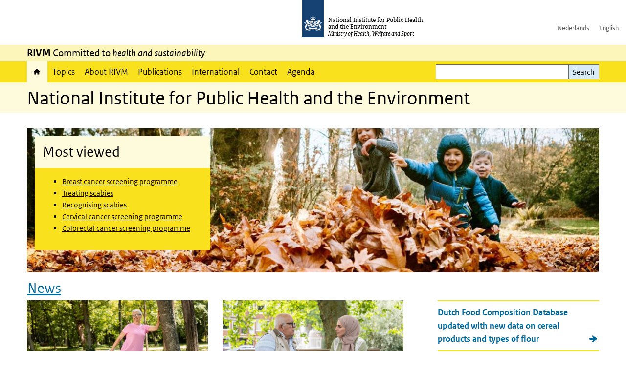

--- FILE ---
content_type: text/html; charset=UTF-8
request_url: https://www.rivm.nl/en?f%5B0%5D=bibcite_year%3A1982&f%5B1%5D=bibcite_year%3A2002&f%5B2%5D=bibcite_year%3A2005&page=%2C0
body_size: 11094
content:
<!DOCTYPE html>
<html lang="en" dir="ltr">
  <head>
    <meta charset="utf-8" />
<link rel="canonical" href="https://www.rivm.nl/en" />
<link rel="shortlink" href="https://www.rivm.nl/en" />
<meta name="twitter:card" content="summary_large_image" />
<meta name="google-site-verification" content="R0NExCZF0lwOnpwPGig20XuxSuCQ1D2C5wlyLTtkNcY" />
<meta name="MobileOptimized" content="width" />
<meta name="HandheldFriendly" content="true" />
<meta name="viewport" content="width=device-width, initial-scale=1.0" />
<meta http-equiv="x-ua-compatible" content="ie=edge" />
<link rel="icon" href="/themes/custom/sdv_theme/favicon.ico" type="image/vnd.microsoft.icon" />
<link rel="alternate" hreflang="en" href="https://www.rivm.nl/en" />
<link rel="alternate" hreflang="nl" href="https://www.rivm.nl/" />

    <title>National Institute for Public Health and the Environment | RIVM</title>
    <link rel="stylesheet" media="all" href="/sites/default/files/css/css_qNNTY1N0WlZ8lqEMKc8-IMof-X4OFz8JbiCbZJR3D4w.css?delta=0&amp;language=en&amp;theme=sdv_theme&amp;include=eJxNjVEKg0AMBS8Udo8kUUPNmjXbTVL19i1FaX8ezMDwRlU379iGzmW1JdjMuUg-SUR3mLRTnns0lIQFD6DDhbf1dhdCeQb1cwgeMFwnrU3IKf8DNOz4-Fwtdtc_k2JrMQrbQjPYaU41j2gEL6bd8ndT1TmE3kk9R20" />
<link rel="stylesheet" media="all" href="/sites/default/files/css/css_5rK5saDZL2FhbIZ5Ah1zIAeL65tPthuEQy3c1X4TWeQ.css?delta=1&amp;language=en&amp;theme=sdv_theme&amp;include=eJxNjVEKg0AMBS8Udo8kUUPNmjXbTVL19i1FaX8ezMDwRlU379iGzmW1JdjMuUg-SUR3mLRTnns0lIQFD6DDhbf1dhdCeQb1cwgeMFwnrU3IKf8DNOz4-Fwtdtc_k2JrMQrbQjPYaU41j2gEL6bd8ndT1TmE3kk9R20" />
<link rel="stylesheet" media="print" href="/sites/default/files/css/css_uCkJK9CuQvszaudM5lWHYA0K2hntavvubKzbevb3tJY.css?delta=2&amp;language=en&amp;theme=sdv_theme&amp;include=eJxNjVEKg0AMBS8Udo8kUUPNmjXbTVL19i1FaX8ezMDwRlU379iGzmW1JdjMuUg-SUR3mLRTnns0lIQFD6DDhbf1dhdCeQb1cwgeMFwnrU3IKf8DNOz4-Fwtdtc_k2JrMQrbQjPYaU41j2gEL6bd8ndT1TmE3kk9R20" />

    <script src="/themes/custom/bootstrap_rijkshuisstijl/js/jquery.min.js?v=3.7.1"></script>

  </head>
  <body>
  <a id="back-to-top-focus" tabindex="-1"></a>
  <nav id="skipnav" class="skipnav list-group">
    <a href="#main-title" class="sr-only sr-only-focusable list-group-item-info">Skip to main content</a>
    <a href="#navbar-main" class="sr-only sr-only-focusable list-group-item-info">Skip to main navigation</a>
  </nav>
    <script type="text/javascript">
// <![CDATA[
(function(window, document, dataLayerName, id) {
window[dataLayerName]=window[dataLayerName]||[],window[dataLayerName].push({start:(new Date).getTime(),event:"stg.start"});var scripts=document.getElementsByTagName('script')[0],tags=document.createElement('script');
function stgCreateCookie(a,b,c){var d="";if(c){var e=new Date;e.setTime(e.getTime()+24*c*60*60*1e3),d="; expires="+e.toUTCString();f=""}document.cookie=a+"="+b+d+f+"; path=/"}
var isStgDebug=(window.location.href.match("stg_debug")||document.cookie.match("stg_debug"))&&!window.location.href.match("stg_disable_debug");stgCreateCookie("stg_debug",isStgDebug?1:"",isStgDebug?14:-1);
var qP=[];dataLayerName!=="dataLayer"&&qP.push("data_layer_name="+dataLayerName);isStgDebug&&qP.push("stg_debug");var qPString=qP.length>0?("?"+qP.join("&")):"";
tags.async=!0,tags.src="https://statistiek.rijksoverheid.nl/containers/"+id+".js"+qPString,scripts.parentNode.insertBefore(tags,scripts);
!function(a,n,i){a[n]=a[n]||{};for(var c=0;c<i.length;c++)!function(i){a[n][i]=a[n][i]||{},a[n][i].api=a[n][i].api||function(){var a=[].slice.call(arguments,0);"string"==typeof a[0]&&window[dataLayerName].push({event:n+"."+i+":"+a[0],parameters:[].slice.call(arguments,1)})}}(i[c])}(window,"ppms",["tm","cm"])
})(window, document, 'dataLayer', 'c4aa3d73-954f-43c9-a9db-1d0e67ee1135');
// ]]>
</script><noscript><iframe src="https://statistiek.rijksoverheid.nl/containers/c4aa3d73-954f-43c9-a9db-1d0e67ee1135/noscript.html" title="Piwik PRO embed snippet" height="0" width="0" style="display:none;visibility:hidden" aria-hidden="true"></iframe></noscript>
      <div class="dialog-off-canvas-main-canvas" data-off-canvas-main-canvas>
    

<div class="layout-container">

  
          

<header id="header" class="header   ">
  <div class="logo">
                  <img src="/themes/custom/sdv_theme/logo.svg" width="44" height="77" alt="Rijksoverheid logo" class="logo-image" />
              <span class="wordmark">
      <span class="sender ">National Institute for Public Health and the Environment</span>
      <span class="secondary-sender ">Ministry of Health, Welfare and Sport</span>
    </span>
  </div>
  </header>
  
  <div class="navbar-topnav">
    <div class="container">
      <div class="topnavwrapper">
        
              <ul class="menu top-navigation navbar-nav">
                    <li class="nav-item">
                                        <a href="https://www.rivm.nl"  class="nav-link">Nederlands</a>
              </li>
                <li class="nav-item">
                                        <a href="https://www.rivm.nl/en"  class="nav-link">English</a>
              </li>
        </ul>
  


        
      </div>
    </div>
  </div>

                    <div class="navbar-titlebar">
          <div class="container">
            <strong>RIVM</strong> Committed to <em>health and sustainability</em> 
          </div>
        </div>
      
      <div class="parentnav">
        <div class="navspan">
          <nav class="navbar-nav navbar-expand-lg navbar-full navbar-branded navbar-border affix-top" id="navbar-main">
            <div class="container">

              <div class="buttons">
                <button class="navbar-toggler icon-menu" id="menuButton" type="button" data-toggle="collapse" data-target="#navbarResponsive" aria-controls="navbarResponsive" aria-expanded="false">Menu
                </button>

                                <div class="collapse d-lg-flex clearfix" id="navbarResponsive">
                                

                          <ul class="navbar-nav use-dropdown">
        
                    <li class="nav-item active">
                                                <a href="/en/home" class="icon-home nav-item active nav-link is-active" data-drupal-visually-hidden-label="1" data-drupal-link-system-path="node/11">Home</a>
            </li>
                <li class="nav-item">
                              <a href="/en/topics" class="nav-item nav-link" data-drupal-link-system-path="onderwerpen">Topics</a>
            </li>
                <li class="nav-item">
                              <a href="/en/about-rivm" class="nav-item nav-link" data-drupal-link-system-path="node/173661">About RIVM</a>
            </li>
                <li class="nav-item">
                              <a href="/en/recentpublications" class="nav-item nav-link" data-drupal-link-system-path="node/160981">Publications</a>
            </li>
                <li class="nav-item">
                              <a href="/en/international" class="nav-item nav-link" data-drupal-link-system-path="node/143101">International</a>
            </li>
                <li class="nav-item">
                              <a href="/en/contact" class="nav-item nav-link" data-drupal-link-system-path="node/86191">Contact</a>
            </li>
                <li class="nav-item">
                              <a href="/en/agenda" class="nav-item nav-link" data-drupal-link-system-path="agenda">Agenda</a>
            </li>
        </ul>
  



  

  

                  
              <ul class="menu top-navigation navbar-nav">
                    <li class="nav-item">
                                        <a href="https://www.rivm.nl"  class="nav-link">Nederlands</a>
              </li>
                <li class="nav-item">
                                        <a href="https://www.rivm.nl/en"  class="nav-link">English</a>
              </li>
        </ul>
  


                </div>
                
                                <button class="navbar-toggler navbar-toggler-right auto-sm icon-zoek collapsed" id="searchButton" type="button" data-toggle="collapse" data-target="#searchformResponsive" aria-controls="searchformResponsive" aria-expanded="false"><span class="sr-only">Search form</span>
                </button>
                
                <div class="collapse d-lg-flex clearfix" id="searchformResponsive">
                                      <div class="nav-search">
            <form action="/en/search" method="get" id="views-exposed-form-zoekresultaten-page-search-dummy" accept-charset="UTF-8" novalidate>
  <div class="form-inline">
  
<div class="js-form-item js-form-type-search form-type-search js-form-item-search form-item-search">
      <label for="edit-search">Search</label>
        <div class="search-wrapper">
  <input data-drupal-selector="edit-search" type="search" id="edit-search" name="search" value="" size="30" maxlength="128" class="form-search form-control">
</div>

        </div>
<div data-drupal-selector="edit-actions" class="form-actions js-form-wrapper form-group" id="edit-actions">
<button data-drupal-selector="edit-submit-zoekresultaten" type="submit" id="edit-submit-zoekresultaten" class="button js-form-submit form-submit btn btn-primary">Search</button>
</div>

</div>

</form>

  
  </div>

                                  </div>

              </div>

            </div>
          </nav>
        </div>

    
                <nav  class="navbar-nav navbar-branded-light affix-top">
        <div class="container">
                  
        
                   <a id="main-title" tabindex="-1"></a>                                              <h1>National Institute for Public Health and the Environment</h1>
                  
        
        </div>
      </nav>
      
      
        <div data-drupal-messages-fallback class="hidden"></div>

  

  

  <main role="main">

  <div class="layout-local">
    
  </div>

  <div class="layout-content" id="top">
          <div class="views-element-container" id="block-views-block-back-to-top-block-link">
  
    
      <div><div class="view view-back-to-top view-id-back_to_top view-display-id-block_link js-view-dom-id-532ce161fb2decd529f9a9241e68019f2b2063420699f53c92275dfe82ccb721">
  
    
      
  
    
  <div class="view-more">
    </div>

    </div>
</div>

  </div>
      



<article class="sdv-landingspagina full">

      
  
  
  
  <div class="container">
    <div class="row">

      <div class="col-lg-12">
        <div class="row">

          
          <div class="col-lg-12 ">

          
          
          
                      
  
  

  

<div class="card-wrapper left with-image text-left">

      <div class="load-focuspoint image-bg-wrapper">
        

<img loading="lazy" src="/sites/default/files/styles/background/public/2025-10/homepagefotos.jpg?h=6bae50aa&amp;itok=QWGUdomf" width="1200" height="742" alt="" class="single-image image-style-background" />




    </div>
  

  <div class="container container-spacer-sm">
    
              
              <div class="card-deck card-wrapper">
    





  
  


  
  <div class="par contentblock col card-one">
       

        
<div class="card  bg-brand  ">

                          
      <h2 class="card-header par-title  bg-brand-lightest">Most viewed</h2>

                    
    
  
                  
    <div class="card-content">
    
    <div class="card-body clearfix icons-txt ">

    
          <ul><li><a href="/en/breast-cancer-screening-programme/information-in-multiple-languages">Breast cancer screening programme</a></li><li><a href="/en/scabies/treating-scabies" data-entity-type="node" data-entity-uuid="1079d149-46f5-44a8-a4d3-fcea2fd770d3">Treating scabies</a></li><li><a href="https://www.rivm.nl/en/scabies/">Recognising scabies</a></li><li><a href="/en/cervical-cancer-screening-programme/information-in-multiple-languages">Cervical cancer screening programme</a></li><li><a href="/en/colorectal-cancer-screening-programme/information-in-multiple-languages">Colorectal cancer screening programme</a></li></ul>


    
    
    </div>
  </div>

  
  
  
</div>
  </div>
    
    
    </div>
      </div>
</div>
  
<div class="container container-spacer-sm">
  <div class="news-wrapper rivm-style row">
    
      <h2 class="news-title"><a href="/en/news" title="https://www.rivm.nl/en/news">News</a></h2>
  
<div class="col-sm-4">
<article class="card bg-brand-light newsitem">

  <a class="newsitemlinkblock" href="/en/news/elderly-people-at-highest-risk-of-falling-benefit-least-from-chain-approach-to-fall-prevention">

    <div class="card-media">
      <div class="image-info order-2">
        <h3 class="card-title">Elderly people at the highest risk of falling benefit least from chain approach to fall prevention
        </h3>
      </div>
      <div class="image-media order-1">
                  <div class="image-nieuwsitem">    

<img loading="lazy" src="/sites/default/files/styles/content_full/public/2025-11/hardloopster-in-bos.jpg?h=b1a91ebe&amp;itok=b755KTKG" width="770" height="450" alt="" class="single-image image-style-content-full" />



</div>
              </div>
    </div>
    <div class="card-body first">
      <div>The number of people aged 65 and over living independently who participated in a fall risk assessment has increased. This assessment is used to determine the risk of falling. In 2024, the assessment was administered at least 50,000 times. This is still below the intended target of 14 per cent of all elderly people living independently (over 500,000).</div>
    </div>
    <footer class="card-footer bg-brand-light">
      <span class="newsdate">28-11-2025 | 09:16</span>
      <span class="newsreadmore">Read more</span>
    </footer>
  </a>
</article>
</div>
<div class="col-sm-4">
<article class="card bg-brand-light newsitem">

  <a class="newsitemlinkblock" href="/en/news/varying-participation-in-population-screening-for-cancer">

    <div class="card-media">
      <div class="image-info order-2">
        <h3 class="card-title">Varying participation in population screening for cancer
        </h3>
      </div>
      <div class="image-media order-1">
                  <div class="image-nieuwsitem">    

<img loading="lazy" src="/sites/default/files/styles/content_full/public/2025-11/bevolkingsonderzoek-naar-kanker_1.jpg?h=e5aec6c8&amp;itok=SoK5n_PF" width="770" height="450" alt="" class="single-image image-style-content-full" />



</div>
              </div>
    </div>
    <div class="card-body first">
      <div>Participation in the three population screening programmes for cancer offered by the National Institute for Public Health and the Environment (RIVM) has met with varying interest. Participation in breast cancer screening decreased again last year. A (slight) increase was observed in the screening programmes for colorectal cancer and cervical cancer.</div>
    </div>
    <footer class="card-footer bg-brand-light">
      <span class="newsdate">27-11-2025 | 11:00</span>
      <span class="newsreadmore">Read more</span>
    </footer>
  </a>
</article>
</div>
<div class="col-sm-4"><div class="container rivmstyleList item-list">        <h3>More news</h3>
      <ul class="newslist-rivmstyle"><li>
<a class="newslist" href="/en/news/dutch-food-composition-database-updated-with-new-data-on-grain-and-cereal-products-and-types">
  Dutch Food Composition Database updated with new data on cereal products and types of flour
</a>
</li><li>
<a class="newslist" href="/en/news/76-per-cent-of-people-in-netherlands-brush-their-teeth-at-least-two-times-day">
  76 per cent of people in the Netherlands brush their teeth at least two times a day 
</a>
</li><li>
<a class="newslist" href="/en/news/slight-improvement-in-mental-health-of-higher-education-students">
  Slight improvement in mental health of higher education students  
</a>
</li><li>
<a class="newslist" href="/en/news/antimicrobial-resistance-on-rise-in-specific-bacteria">
  Antimicrobial resistance on the rise in specific bacteria
</a>
</li><li>
<a class="newslist" href="/en/news/vulnerable-groups-have-greater-risk-of-dying-from-heat-also-in-amsterdam">
  Vulnerable groups have a greater risk of dying from heat, also in Amsterdam
</a>
</li><li>
<a class="newslist" href="/en/news/millions-of-euros-in-subsidy-for-cooperative-cohort-studies-into-healthy-ageing">
  Millions of euros in subsidy for cooperative cohort studies into healthy ageing
</a>
</li></ul></div></div>
  <a href="/en/news" class="icon-pijl-rechts">More news</a>

<div class="d-none"><a href="/en/news">https://www.rivm.nl/en/news</a></div>

  </div>
</div>

  
  

  
  
<div class="card-wrapper top text-left img-above">

  

  <div class="container container-spacer-sm">
    
          <h2 class="wrap-title icons-txt ">Featured topics</h2>    
              <div class="card-deck card-wrapper">
        


<div class="par linkblock col" data-color="">

  
  
     

        
        <div class="card card-button   bg-brand   ">

    <a href="/en/nitrogen" class="card-link" title="Nitrogen">
    <div class="sr-only par-title">Nitrogen</div>
  </a>
  
  
    <div class="card-content">
              <div class="card-media">    

<img loading="lazy" src="/sites/default/files/styles/linkblock/public/2025-05/linkblok-stikstof.jpg?h=93ced445&amp;itok=GmJ6LHp_" width="370" height="180" alt="Meetopstelling stikstof" class="single-image image-style-linkblock" />



</div>      
    <div class="card-body clearfix icons-txt ">

    
          <p>Nitrogen</p>


    
    
    </div>
  </div>

        
  
      <div class="print-only"></div>
      
</div>

  </div>
    


<div class="par linkblock col" data-color="">

  
  
     

        
        <div class="card card-button   bg-brand   ">

    <a href="/en/population-screening-programmes" class="card-link" title="Population screening programmes">
    <div class="sr-only par-title">Population screening programmes</div>
  </a>
  
  
    <div class="card-content">
              <div class="card-media">    

<img loading="lazy" src="/sites/default/files/styles/linkblock/public/2020-06/HR-2018-RIVM-info-darmkankeronderzoek064.jpg?h=f82bb508&amp;itok=i_nMTPUt" width="370" height="180" alt="bevolkingsonderzoek darmkanker paarse envelop" class="single-image image-style-linkblock" />



</div>      
    <div class="card-body clearfix icons-txt ">

    
          <p>Population screening programmes</p>


    
    
    </div>
  </div>

        
  
      <div class="print-only"></div>
      
</div>

  </div>
    


<div class="par linkblock col" data-color="">

  
  
     

        
        <div class="card card-button   bg-brand   ">

    <a href="/en/flu-and-flu-vaccine" class="card-link" title="Flu and flu vaccine">
    <div class="sr-only par-title">Flu and flu vaccine</div>
  </a>
  
  
    <div class="card-content">
              <div class="card-media">    

<img loading="lazy" src="/sites/default/files/styles/linkblock/public/2022-03/104996.jpg?h=e85ba8a3&amp;itok=TpU4MGkp" width="370" height="180" alt="Man met griep op de bank" class="single-image image-style-linkblock" />



</div>      
    <div class="card-body clearfix icons-txt ">

    
          <p>Flu and flu vaccine</p>


    
    
    </div>
  </div>

        
  
      <div class="print-only"></div>
      
</div>

  </div>
    
    
    </div>
      </div>
</div>

  
<div class="nobg container container-spacer-sm publications-wrapper clearfix nobg">
  <h2 class="sr-only">Recent publications</h2>
<div class="view view-publicaties view-id-publicaties view-display-id-paragraph">
  
    
      
      <div class="view-content">
        
  <ul>

          <li><a href="/publicaties/inwerking-van-gestaag-ontwikkelende-bedreigingen-op-duurzame-veiligstelling-van" hreflang="nl">De inwerking van gestaag ontwikkelende bedreigingen op de duurzame veiligstelling van de Nederlandse drinkwatervoorziening</a></li>
          <li><a href="/publicaties/valpreventie-in-beweging-monitor-valpreventie-stand-van-zaken-ketenaanpak-in-2024-en" hreflang="en">Fall Prevention in Motion. Fall Prevention Monitor: State of affairs of the chain approach in 2024 and the first quarter of 2025</a></li>
          <li><a href="/publicaties/prep-evaluatierapport-2025" hreflang="nl">PrEP Evaluatierapport 2025</a></li>
          <li><a href="/publicaties/toxoplasma-infections-through-meat-in-netherlands-risk-assessment-update" hreflang="en">Toxoplasma infections through meat in the Netherlands. Risk assessment update</a></li>
          <li><a href="/publicaties/empirical-modelling-of-ufp" hreflang="en">Empirical modelling of UFP</a></li>
          <li><a href="/publicaties/vaccinatieprogramma-hepatitis-b-risicogroepen-programmabericht-extra-2022-2024" hreflang="en">Hepatitis B vaccination programme for risk groups: EXTRA programme information 2022-2024</a></li>
          <li><a href="/publicaties/national-immunisation-programme-in-netherlands-surveillance-and-developments-in-2024" hreflang="en">Het Rijksvaccinatieprogramma in Nederland. Surveillance en ontwikkelingen in 2024-2025</a></li>
          <li><a href="/publicaties/monitor-mondgezondheid-2025-update-van-resultaten-en-nieuwe-indicatoren" hreflang="en">Oral Health Monitor 2025. An update of the results and new indicators</a></li>
          <li><a href="/publicaties/second-opinion-monitoring-maatwerkafspraken" hreflang="nl">Second opinion monitoring maatwerkafspraken</a></li>
    
  </ul>


    </div>
  
    
  <div class="view-more">
    </div>

    </div>
  <a href="/en/publications" class="icon-pijl-rechts">More publications</a>
<div class="row">
  <div class="col-sm-12">
    <ul class="common">
                                  </ul>
  </div>
</div>

</div>




  
  


  <div class="par content-block-wrapper">


<div class="container container-spacer-sm content nobg clearfix" data-color="">
    
                            
                <span class="cta-button"><a href="https://www.rivm.nl/publicaties">Naar alle rapporten en wetenschappelijke artikelen</a></span>


          
      </div>
</div>

          
                    <div class="comments">
            
          </div>
          
          </div>

        
        </div>
      </div>
    
    </div>
  </div>

</article>




  <div id="block-deeldezepagina" class="sharing-wrapper">
  <div class="container container-spacer-sm">
          <div class="row">
      <div class="col-sm-12">
        <h2>Share this page</h2>
      </div>
    </div>
          <hr>
          <div class="row">
  <div class="col-sm-12">
    <ul class="common">
            <li>
        <a href="https://www.facebook.com/sharer.php?u=https%3A//www.rivm.nl/en/home" class="icon icon-facebook facebook" title="Share this page by Facebook"><span>Facebook</span></a>
      </li>
                  <li>
        <a href="https://x.com/intent/post?url=https%3A//www.rivm.nl/en/home" class="icon icon-x-twitter twitter" title="Share this page by X"><span>X</span></a>
      </li>
                  <li>
        <a href="https://www.linkedin.com/sharing/share-offsite/?url=https%3A//www.rivm.nl/en/home&amp;mini=true" class="icon icon-linked-in linkedin" title="Share this page by LinkedIn"><span>LinkedIn</span></a>
      </li>
                  <li>
        <a href="https://wa.me/send?text=https%3A//www.rivm.nl/en/home" data-action="share/whatsapp/share" class="icon icon-whatsapp whatsapp" target="_blank" title="Share this page by WhatsApp"><span>WhatsApp</span></a>
      </li>
                  <li>
        <a href="mailto:?body=https%3A//www.rivm.nl/en/home" class="icon icon-email email" title="Share this page by Email"><span>Email</span></a>
      </li>
          </ul>
  </div>
</div>

      </div>
</div>

  
  </div>

</main>

      <footer class="footer bg-brand">
  <div class="container">
    <div class="row">
      
                    <div class="col-sm-3">
<div aria-labelledby="block-voet-menu" id="block-voet" class="block block-menu navigation menu--footer">
      
  <h2 id="block-voet-menu">Service</h2>
  

        
              <ul class="navbar-nav">
                    <li class="nav-item">
                                        <a href="/en/contact"  class="nav-link">Contact</a>
              </li>
                <li class="nav-item">
                                        <a href="/en/contact/information-for-press"  class="nav-link">Information for the press</a>
              </li>
                <li class="nav-item">
                                        <a href="/en/node/233851"  title="Werken bij het RIVM" class="nav-link">Working for RIVM</a>
              </li>
                <li class="nav-item">
                                        <a href="/en/contact/complaints"  class="nav-link">Complaints</a>
              </li>
                <li class="nav-item">
                                        <a href="/woo-verzoeken-bij-het-rivm"  class="nav-link">Submitting WOO requests to RIVM</a>
              </li>
                <li class="nav-item">
                                        <a href="/en/contact/doing-business-with-rivm"  class="nav-link">Doing business with RIVM</a>
              </li>
        </ul>
  


  </div>
</div>
<div class="col-sm-3">
<div aria-labelledby="block-footer2-menu" id="block-footer2" class="block block-menu navigation menu--footer-2">
      
  <h2 id="block-footer2-menu">About this site</h2>
  

        
              <ul class="navbar-nav">
                    <li class="nav-item">
                                        <a href="/en/cookies"  class="nav-link">Cookies</a>
              </li>
                <li class="nav-item">
                                        <a href="/en/privacy"  class="nav-link">Privacy</a>
              </li>
                <li class="nav-item">
                                        <a href="/en/node/227801"  class="nav-link">Accessibility</a>
              </li>
                <li class="nav-item">
                                        <a href="/en/disclaimer-and-copyright"  class="nav-link">Disclaimer and copyright</a>
              </li>
                <li class="nav-item">
                                        <a href="/en/contact/responsible-disclosure"  class="nav-link">Responsible disclosure</a>
              </li>
                <li class="nav-item">
                                        <a href="/en/archief-rivmnl"  class="nav-link" title="archiefweb.eu">Website archive</a>
              </li>
        </ul>
  


  </div>
</div>
<div class="col-sm-3">
<div aria-labelledby="block-footer3-menu" id="block-footer3" class="block block-menu navigation menu--footer-3">
      
  <h2 id="block-footer3-menu">Languages</h2>
  

        
              <ul class="navbar-nav">
                    <li class="nav-item">
                                        <a href="https://www.rivm.nl/en"  class="nav-link">English</a>
              </li>
                <li class="nav-item">
                                        <a href="https://www.rivm.nl"  class="nav-link">Nederlands</a>
              </li>
        </ul>
  


  </div>
</div>
<div class="col-sm-3">
<div aria-labelledby="block-footer4-menu" id="block-footer4" class="block block-menu navigation menu--footer-4">
      
  <h2 id="block-footer4-menu">Follow us</h2>
  

        
              <ul class="navbar-nav">
                    <li class="nav-item">
                                        <a href="/en/newsletters-subscriptions"  class="nav-link">RIVM Newsletters</a>
              </li>
                <li class="nav-item">
                                        <a href="/en/rss-news"  class="nav-link">RSS feed</a>
              </li>
                <li class="nav-item">
                                        <a href="https://twitter.com/rivm"  class="nav-link">X Twitter</a>
              </li>
                <li class="nav-item">
                                        <a href="https://www.facebook.com/RIVMnl"  class="nav-link">Facebook</a>
              </li>
                <li class="nav-item">
                                        <a href="https://nl.linkedin.com/company/rivm"  class="nav-link">LinkedIn</a>
              </li>
                <li class="nav-item">
                                        <a href="https://www.youtube.com/user/RIVMnl"  class="nav-link">Youtube</a>
              </li>
                <li class="nav-item">
                                        <a href="https://www.instagram.com/rivmnl"  class="nav-link">Instagram </a>
              </li>
                <li class="nav-item">
                                        <a href="https://social.overheid.nl/@rivm"  rel="me" class="nav-link">Mastodon</a>
              </li>
        </ul>
  


  </div>
</div>

  
          </div>
  </div>
</footer>
  
    </div>   
</div>
  </div>

    
    <script type="application/json" data-drupal-selector="drupal-settings-json">{"path":{"baseUrl":"\/","pathPrefix":"en\/","currentPath":"node\/11","currentPathIsAdmin":false,"isFront":true,"currentLanguage":"en","currentQuery":{"f":["bibcite_year:1982","bibcite_year:2002","bibcite_year:2005"],"page":",0"}},"pluralDelimiter":"\u0003","suppressDeprecationErrors":true,"ajaxPageState":{"libraries":"eJx1i0EOgzAMBD8UkSdFSbHAYMdRbEP5fREF9dSLtbszLiKm1nNLHZdVZ0dVw4XiRFIyhfKPH0Ake4C3EdY1jt1bpuGuoeWep_Nr1of8lsFr80KoM4xBxy0VLC80SC9XE453vRBLw4pS4xOCIjeCxDBlhuqxZD3VRl7X1J3jHU_Zgh5qwF9lQ9g1XndgGZ3gA9BZZGY","theme":"sdv_theme","theme_token":null},"ajaxTrustedUrl":{"\/en\/search":true},"sdv_ckeditor":{"headings":[{"model":"htmlDivBgBrandLightest","view":{"name":"div","classes":"bg-brand-lightest blockPadding"},"priority":"normal"},{"model":"spanCTA","view":{"name":"span","classes":"cta-button"},"priority":"low"},{"model":"spanCTAAlternative","view":{"name":"span","classes":"cta-button cta-button-alt"},"priority":"high"},{"model":"spanCTAAlternative2","view":{"name":"span","classes":"cta-button cta-button-alt-2"},"priority":"high"},{"model":"htmlPre","view":{"name":"pre","classes":""},"priority":"normal"},{"model":"spanAlignCenter","view":{"name":"span","classes":"text-align-center w100"},"priority":"normal"},{"model":"spanAlignRight","view":{"name":"span","classes":"text-align-right w100"},"priority":"normal"}]},"mopinion":{"id":"Y0rTmSpMeW3aCdOIyn63QDS4j6sKgJjKiWeaRwFd"},"splunkRum":{"realm":"eu0","accessToken":"yzJiuhjZ3aU0pZza0xq-aA","applicationName":"rivmweb","deploymentEnvironment":"rivmweb-acc"},"data":{"extlink":{"extTarget":false,"extTargetAppendNewWindowLabel":"(opens in a new window)","extTargetNoOverride":false,"extNofollow":false,"extTitleNoOverride":false,"extNoreferrer":false,"extFollowNoOverride":false,"extClass":"ext","extLabel":"(link is external)","extImgClass":false,"extSubdomains":false,"extExclude":"(test\\.sdv\\.rivm\\.nl)|(sdv\\.docker\\.localhost)|(rivmweb\\.lndo\\.site)","extInclude":"mailing\\?cid=[0-9]+\\\u0026mid=[0-9]+","extCssExclude":"","extCssInclude":"","extCssExplicit":"","extAlert":false,"extAlertText":"This link will take you to an external web site. We are not responsible for their content.","extHideIcons":false,"mailtoClass":"0","telClass":"tel","mailtoLabel":"(link sends email)","telLabel":"(link is a phone number)","extUseFontAwesome":true,"extIconPlacement":"append","extPreventOrphan":false,"extFaLinkClasses":"ext","extFaMailtoClasses":"fa fa-envelope-o","extAdditionalLinkClasses":"","extAdditionalMailtoClasses":"","extAdditionalTelClasses":"","extFaTelClasses":"fa fa-phone","whitelistedDomains":[],"extExcludeNoreferrer":""}},"user":{"uid":0,"permissionsHash":"4cbbe224a59f6c6bbe67b46b73e8e5228d49a99cd2f2e73121e79970242f17a6"}}</script>
<script src="/sites/default/files/js/js_dwZ_ZqYpFrdx2KQlewKKUeIB_XOMVBSu5uZMLhmxya4.js?scope=footer&amp;delta=0&amp;language=en&amp;theme=sdv_theme&amp;include=eJw1iW0KgCAMQC8k7UiiKTWdTtwWHb8I-_c-IrOKzjD8xFLlNBRRLAQHcQzk8q2EvUKaNgJtS52ky0eMO2r2u4lyg6XfajywI3f4wckg69VPa7Dw7foAnz0yyA"></script>
<script src="https://cdn.signalfx.com/o11y-gdi-rum/latest/splunk-otel-web.js "></script>
<script src="/sites/default/files/js/js_p3_6o-dSnFwfB81c2sVZkq93HckQNCSfFriAyyuhcv4.js?scope=footer&amp;delta=2&amp;language=en&amp;theme=sdv_theme&amp;include=eJw1iW0KgCAMQC8k7UiiKTWdTtwWHb8I-_c-IrOKzjD8xFLlNBRRLAQHcQzk8q2EvUKaNgJtS52ky0eMO2r2u4lyg6XfajywI3f4wckg69VPa7Dw7foAnz0yyA"></script>

  </body>
</html>


--- FILE ---
content_type: image/svg+xml
request_url: https://www.rivm.nl/themes/custom/sdv_theme/logo.svg
body_size: 20710
content:
<?xml version="1.0" encoding="utf-8"?>
<!-- Generator: Adobe Illustrator 16.0.0, SVG Export Plug-In . SVG Version: 6.00 Build 0)  -->
<!DOCTYPE svg PUBLIC "-//W3C//DTD SVG 1.1//EN" "http://www.w3.org/Graphics/SVG/1.1/DTD/svg11.dtd">
<svg version="1.1" id="Layer_1" xmlns="http://www.w3.org/2000/svg" xmlns:xlink="http://www.w3.org/1999/xlink" x="0px" y="0px"
	 width="44px" height="77px" viewBox="0 0 44 77" enable-background="new 0 0 44 77" xml:space="preserve">
<rect fill="#154273" width="44" height="77"/>
<path fill="#FFFFFF" d="M22.764,56.35h-0.765v-2.123h0.765V56.35z M26.214,46.997h-0.765v-2.123h0.765V46.997z M12.048,43.336
	c-0.058,0-0.455,0.002-0.455,0.084s0.184,0.041,0.455,0.084c0.611,0.105,0.854,0.414,1.283,0.414c0.39,0,0.789-0.266,0.635-0.828
	c-0.026-0.094-0.083-0.072-0.094-0.008c-0.061,0.25-0.371,0.396-0.697,0.396C12.771,43.479,12.685,43.336,12.048,43.336z
	 M7.835,45.458c0.066,0.092,0.79,1.03-0.319,1.387c-0.05,0.017-0.066,0.064,0.007,0.097c0.819,0.342,1.215-0.287,1.215-0.287
	c0.413,0.94-0.219,1.465-0.219,1.465c0.089,0.17,0.481,0.455,1.076,0.588c0.224-0.121,0.542-0.352,0.671-0.707
	c0,0,0.161,0.412,0.014,0.805c1.672,0.152,2.264-1.186,3.552-0.943c0.037,0.007,0.055-0.018,0.055-0.057
	c0-0.824-0.506-2.33-2.101-2.637c-1.588-0.309-1.161-0.961-1.161-0.961c0.672-0.029,1.059,0.262,1.059,0.262
	c0.122-0.201-0.052-0.418-0.052-0.418c0.065-0.076,0.101-0.35,0.101-0.35c-0.756,0-0.954-0.164-0.954-0.164
	c-0.117-0.447,0.196-1.08,1.318-0.402c0.279-0.25,0.258-0.631,0.258-0.631c0.083-0.039,0.135-0.172,0.135-0.229
	c0-0.188-0.896-0.688-1.126-0.75c-0.055-0.271-0.403-0.662-1.458-0.521c-0.499,0.062-0.858-0.069-0.69-0.358
	c0.028-0.049-0.061-0.06-0.107-0.011c-0.115,0.115-0.275,0.441,0.161,0.66c0.485,0.244,0.513,0.729,0.518,0.799
	c0.007,0.104-0.116,0.113-0.143,0.011c-0.223-0.818-1.341-0.996-2.004-0.562c0.039,0.438,0.509,0.729,0.769,0.729
	c0.149,0,0.355-0.146,0.355-0.353c0-0.101,0.051-0.086,0.079-0.01c0.11,0.291-0.319,0.896-0.961,0.526
	c-0.652,0.65-0.392,1.455-0.326,1.752c0.117,0.531-0.144,1.047-0.623,0.806c-0.025-0.011-0.05-0.021-0.05,0.037
	C6.885,45.368,7.32,45.745,7.835,45.458z M11.426,42.17c-0.306,0.34-0.8,0.264-0.919-0.297C11.132,41.84,11.399,41.904,11.426,42.17
	z M30.824,43.479c-0.327,0-0.635-0.146-0.695-0.396c-0.016-0.064-0.068-0.088-0.092,0.008c-0.155,0.564,0.24,0.828,0.634,0.828
	c0.429,0,0.669-0.309,1.282-0.414c0.268-0.045,0.453-0.002,0.453-0.084s-0.396-0.084-0.453-0.084
	C31.314,43.336,31.227,43.479,30.824,43.479z M37.113,45.032c0-0.058-0.023-0.048-0.047-0.037c-0.48,0.239-0.739-0.272-0.623-0.806
	c0.063-0.297,0.324-1.102-0.325-1.752c-0.642,0.367-1.074-0.235-0.964-0.526c0.029-0.078,0.078-0.091,0.078,0.01
	c0,0.203,0.209,0.353,0.354,0.353c0.259,0,0.729-0.291,0.771-0.729c-0.662-0.435-1.779-0.258-2.002,0.562
	c-0.027,0.104-0.152,0.093-0.145-0.011c0.001-0.069,0.033-0.555,0.518-0.799c0.437-0.219,0.275-0.545,0.162-0.66
	c-0.051-0.049-0.138-0.038-0.108,0.011c0.169,0.291-0.192,0.422-0.688,0.358c-1.054-0.142-1.402,0.25-1.457,0.521
	c-0.229,0.06-1.128,0.562-1.128,0.75c0,0.056,0.054,0.189,0.138,0.229c0,0-0.021,0.381,0.258,0.631
	c1.121-0.678,1.433-0.045,1.318,0.402c0,0-0.199,0.164-0.955,0.164c0,0,0.034,0.273,0.102,0.35c0,0-0.174,0.217-0.053,0.418
	c0,0,0.388-0.291,1.06-0.262c0,0,0.426,0.652-1.164,0.961c-1.593,0.307-2.101,1.812-2.101,2.637c0,0.039,0.018,0.062,0.056,0.055
	c1.29-0.239,1.88,1.097,3.551,0.944c-0.146-0.394,0.017-0.806,0.017-0.806c0.131,0.354,0.449,0.586,0.672,0.707
	c0.596-0.133,0.986-0.418,1.076-0.588c0,0-0.631-0.523-0.219-1.465c0,0,0.396,0.629,1.215,0.287c0.071-0.031,0.057-0.08,0.008-0.097
	c-1.108-0.356-0.387-1.295-0.319-1.387C36.68,45.745,37.113,45.368,37.113,45.032z M33.494,41.874
	c-0.119,0.56-0.615,0.637-0.918,0.297C32.602,41.904,32.869,41.84,33.494,41.874z M21.705,32.48c0,0.142,0.061,0.266,0.11,0.334
	c0.097,0.14,0.084,0.218,0.037,0.263c-0.047,0.047-0.123,0.062-0.263-0.035c-0.07-0.049-0.194-0.11-0.333-0.11
	c-0.243,0-0.362,0.157-0.362,0.295c0,0.135,0.119,0.293,0.362,0.293c0.139,0,0.263-0.062,0.333-0.109
	c0.14-0.098,0.216-0.082,0.263-0.035c0.047,0.043-0.02,0.529-0.076,0.91c-0.399,0.086-0.591,0.404-0.591,0.592
	c0,0.479,0.513,0.758,0.814,0.918c0.303-0.16,0.817-0.438,0.817-0.918c0-0.188-0.194-0.506-0.592-0.592
	c-0.055-0.381-0.122-0.865-0.075-0.91c0.045-0.047,0.125-0.062,0.264,0.035c0.066,0.049,0.19,0.109,0.333,0.109
	c0.24,0,0.359-0.158,0.359-0.293c0-0.138-0.119-0.295-0.359-0.295c-0.143,0-0.267,0.062-0.333,0.11
	c-0.14,0.099-0.219,0.082-0.264,0.035c-0.047-0.045-0.062-0.123,0.036-0.263c0.049-0.069,0.109-0.192,0.109-0.334
	c0-0.24-0.159-0.361-0.294-0.361C21.863,32.121,21.705,32.24,21.705,32.48z M21.999,36.051c-0.321,0-0.585,0.262-0.585,0.584
	c0,0.324,0.264,0.584,0.585,0.584c0.325,0,0.585-0.262,0.585-0.584S22.324,36.051,21.999,36.051z M21.999,41.686
	c2.347,0,3.672,0.447,3.672,0.447c0.011-1.184,0.003-1.846,0.683-1.746c-0.371-0.994,1.229-1.387,1.229-2.684
	c0-0.855-0.604-0.953-0.785-0.953c-0.528,0-0.446,0.346-0.897,0.346c-0.057,0-0.114-0.014-0.114,0.025
	c0,0.148,0.127,0.404,0.333,0.404c0.277,0,0.285-0.275,0.49-0.275c0.088,0,0.218,0.072,0.218,0.355c0,0.553-0.362,1.164-0.789,1.639
	c-0.097-0.137-0.229-0.221-0.392-0.221c-0.252,0-0.474,0.264-0.474,0.588c0,0.121,0.019,0.207,0.062,0.311
	c-0.144,0.08-0.269,0.125-0.363,0.125c-0.189,0-0.482-0.078-0.482-0.5c0-0.939,1.262-1.77,1.262-2.959
	c0-0.568-0.379-1.135-1.174-1.135c-0.854,0-0.693,0.777-1.431,0.777c-0.034,0-0.062,0.01-0.062,0.041
	c0,0.049,0.129,0.479,0.51,0.479c0.406,0,0.521-0.705,0.883-0.705c0.137,0,0.339,0.08,0.339,0.559c0,0.371-0.187,0.972-0.45,1.547
	c-0.096-0.094-0.225-0.166-0.369-0.166c-0.318,0-0.545,0.308-0.545,0.673c0,0.229,0.092,0.452,0.248,0.6
	c-0.186,0.24-0.375,0.433-0.635,0.433c-0.509,0-0.733-0.289-0.733-0.604c0-0.34,0.622-0.465,0.622-0.996
	c0-0.36-0.234-0.565-0.459-0.565c-0.245,0-0.369,0.162-0.394,0.162c-0.023,0-0.148-0.162-0.392-0.162
	c-0.226,0-0.461,0.203-0.461,0.565c0,0.531,0.623,0.656,0.623,0.996c0,0.313-0.227,0.604-0.734,0.604
	c-0.259,0-0.448-0.193-0.635-0.433c0.157-0.146,0.247-0.368,0.247-0.6c0-0.365-0.226-0.673-0.541-0.673
	c-0.147,0-0.277,0.072-0.373,0.166c-0.264-0.573-0.448-1.176-0.448-1.547c0-0.479,0.203-0.559,0.338-0.559
	c0.359,0,0.474,0.705,0.884,0.705c0.38,0,0.508-0.43,0.508-0.479c0-0.031-0.027-0.041-0.06-0.041c-0.737,0-0.579-0.777-1.43-0.777
	c-0.795,0-1.176,0.566-1.176,1.135c0,1.191,1.263,2.021,1.263,2.959c0,0.422-0.292,0.5-0.483,0.5c-0.095,0-0.222-0.045-0.366-0.125
	c0.044-0.104,0.062-0.189,0.062-0.311c0-0.324-0.222-0.588-0.473-0.588c-0.159,0-0.292,0.084-0.389,0.221
	c-0.429-0.475-0.789-1.086-0.789-1.639c0-0.283,0.128-0.355,0.216-0.355c0.206,0,0.212,0.275,0.49,0.275
	c0.205,0,0.333-0.254,0.333-0.404c0-0.041-0.058-0.025-0.114-0.025c-0.453,0-0.369-0.346-0.899-0.346
	c-0.178,0-0.782,0.098-0.782,0.953c0,1.297,1.6,1.688,1.229,2.684c0.679-0.098,0.669,0.562,0.683,1.746
	C18.331,42.133,19.653,41.686,21.999,41.686z M17.698,43.438c-0.639,0.14-1.096,0.271-1.301,0.334
	c0.01-0.282,0.117-0.543,0.369-0.602c0.033-0.01,0.04-0.053,0.011-0.07c-0.568-0.379-0.875,0.346-0.883,0.369
	c-0.201-0.016-0.509,0.049-0.509,0.32c0,0.814-1.866,1.268-2.296,1.334c0.763,0.293,1.08,1.254,1.08,1.254
	c0.553-0.553,1.198-1.041,1.34-1.041c0.147,0,0.203,0.184,0.214,0.293c0.001,0.037,0.037,0.049,0.061,0.018
	c0.289-0.432,0.148-0.528,0.126-0.655c-0.019-0.101,0.011-0.479,0.434-0.435v5.439l-0.217,0.043c-0.1,0.02-0.896-0.658-1.807-1.289
	c-0.909-0.629-1.399-0.252-2.437,0.311c-1.359,0.734-2.733,0.068-2.733,0.068c-1.173,0.836-1.572,3.258-1.572,3.258
	c-0.233,0.1-0.62,0.205-0.986,0.205c-0.896,0-1.059-0.541-1.059-0.865c0-1.379,1.729-1.973,1.729-3.334
	c0-0.33-0.151-1.672-1.814-1.672c-0.213,0-1.481-0.004-1.486-0.004c-0.623,0-0.778-0.447-0.864-0.617
	C3.063,46.034,3,46.07,3.023,46.124c0.048,0.114-0.071,0.287-0.071,0.633c0,0.554,0.326,0.886,0.929,0.886
	c0.274,0,0.534-0.078,0.618-0.127c0.056-0.033,0.086,0.021,0.059,0.051c-0.263,0.309-0.284,0.885-0.176,1.024
	c0.025,0.033,0.058,0.022,0.064-0.004c0.146-0.582,0.692-1.135,1.428-1.135c0.903,0,0.898,0.766,0.898,0.95
	c0,1.107-1.946,1.921-1.946,3.441c0,1.547,1.632,1.877,2.578,1.633c-0.056,1.547-1.826,2.072-1.88,0.967
	C5.52,54.391,5.482,54.38,5.452,54.45c-0.224,0.547-0.135,1.026,0.554,1.18c0.047,0.013,0.023,0.037-0.019,0.065
	c-0.682,0.434-0.312,2.139-0.278,2.639c0.051,0.725-0.668,0.639-0.727,0.615c-0.031-0.012-0.059,0.004-0.014,0.061
	c0.51,0.625,1.139,0.055,1.139,0.055c0.476,0.15,0.182,0.556-0.136,0.769c-0.05,0.035-0.046,0.065,0.008,0.069
	c0.071,0.007,0.807,0.066,0.938-0.521c0.326,0.392,0.806,0.248,0.907,0.197c0.142-0.072,0.833-0.324,0.9,0.453
	c0.004,0.055,0.037,0.02,0.061-0.011c0.52-0.655-0.037-1.062-0.348-1.106c0.023-0.037,0.442-0.384,0.818,0.096
	c0.023,0.033,0.049,0.041,0.054-0.024c0.042-0.83-0.634-0.906-1.073-0.545c-0.019-0.084-0.166-0.554,0.496-0.535
	c0.014,0,0.047-0.021,0.014-0.055c-0.513-0.543-0.936-0.05-1.034,0.067c-0.229,0.271-0.797,0.162-0.85,0.154
	c0.179-2.89,2.724-1.865,3.074-3.271c0.017-0.074,0.049-0.047,0.056-0.02c0.097,0.344,0.96,0.391,1.119-0.283
	c0.009-0.043,0.004-0.076-0.025-0.045c-0.737,0.736-2.398-1.564-0.133-3.434c1.934-1.595,3.667-0.705,4.326-0.181
	c0.035,0.229-0.103,0.306-0.19,0.332c-0.033,0.011-0.042,0.039,0.009,0.06c0.184,0.069,0.443,0.049,0.564-0.125
	c0.416,0.291,0.061,0.654-0.107,0.756c-0.043,0.027-0.025,0.055,0.013,0.062c0.38,0.068,0.695-0.319,0.708-0.545l0.065,0.037v1.642
	c0,2.338,2.696,2.661,5.655,4.645c2.959-1.982,5.658-2.307,5.658-4.645v-1.642l0.063-0.037c0.015,0.226,0.329,0.613,0.708,0.545
	c0.034-0.008,0.055-0.034,0.014-0.062c-0.168-0.102-0.522-0.465-0.107-0.756c0.121,0.172,0.381,0.194,0.564,0.125
	c0.049-0.021,0.039-0.049,0.011-0.06c-0.089-0.026-0.228-0.103-0.193-0.332c0.66-0.524,2.396-1.414,4.326,0.181
	c2.267,1.869,0.604,4.17-0.131,3.434c-0.031-0.031-0.035,0.002-0.026,0.045c0.159,0.674,1.021,0.627,1.118,0.283
	c0.007-0.027,0.041-0.055,0.058,0.02c0.351,1.404,2.896,0.381,3.073,3.271c-0.054,0.008-0.623,0.114-0.853-0.154
	c-0.096-0.119-0.521-0.61-1.032-0.067c-0.033,0.032-0.002,0.055,0.015,0.055c0.662-0.018,0.516,0.451,0.494,0.535
	c-0.438-0.361-1.115-0.285-1.07,0.545c0.004,0.065,0.027,0.059,0.056,0.024c0.375-0.479,0.792-0.133,0.817-0.096
	c-0.312,0.047-0.867,0.451-0.348,1.106c0.021,0.027,0.055,0.064,0.061,0.011c0.066-0.777,0.756-0.525,0.899-0.453
	c0.101,0.051,0.579,0.194,0.905-0.197c0.13,0.588,0.865,0.525,0.938,0.521c0.053-0.002,0.057-0.034,0.01-0.069
	c-0.317-0.211-0.611-0.617-0.137-0.769c0,0,0.631,0.57,1.139-0.055c0.045-0.057,0.017-0.07-0.012-0.061
	c-0.061,0.021-0.779,0.107-0.728-0.615c0.034-0.5,0.403-2.205-0.277-2.641c-0.044-0.027-0.067-0.053-0.018-0.064
	c0.687-0.152,0.774-0.633,0.552-1.18c-0.027-0.07-0.066-0.059-0.07-0.006c-0.054,1.106-1.822,0.578-1.879-0.967
	c0.944,0.244,2.577-0.086,2.577-1.634c0-1.521-1.944-2.334-1.944-3.442c0-0.185-0.004-0.949,0.896-0.949
	c0.736,0,1.281,0.551,1.429,1.135c0.009,0.027,0.04,0.037,0.065,0.004c0.105-0.141,0.086-0.717-0.178-1.023
	c-0.024-0.03,0.002-0.084,0.06-0.053c0.083,0.051,0.344,0.129,0.617,0.129c0.604,0,0.931-0.334,0.931-0.887
	c0-0.346-0.12-0.52-0.072-0.633c0.025-0.055-0.039-0.092-0.072-0.023c-0.086,0.17-0.241,0.619-0.862,0.619
	c-0.007,0-1.274,0.004-1.485,0.004c-1.662,0-1.816,1.342-1.816,1.672c0,1.359,1.732,1.953,1.732,3.334
	c0,0.322-0.166,0.863-1.06,0.863c-0.37,0-0.755-0.104-0.987-0.203c0,0-0.398-2.422-1.572-3.26c0,0-1.373,0.668-2.73-0.068
	c-1.039-0.562-1.528-0.938-2.439-0.309c-0.908,0.629-1.703,1.307-1.806,1.289l-0.217-0.043v-5.439
	c0.422-0.045,0.452,0.332,0.433,0.435c-0.021,0.127-0.162,0.225,0.127,0.655c0.022,0.031,0.057,0.021,0.061-0.018
	c0.013-0.109,0.066-0.295,0.216-0.295c0.144,0,0.788,0.488,1.34,1.041c0,0,0.315-0.959,1.08-1.254
	c-0.433-0.064-2.296-0.52-2.296-1.334c0-0.271-0.309-0.336-0.51-0.32c-0.008-0.021-0.313-0.746-0.883-0.369
	c-0.029,0.021-0.021,0.062,0.012,0.07c0.25,0.059,0.355,0.318,0.369,0.604c-0.543-0.166-2.859-0.817-5.604-0.817
	c-1.332,0-2.559,0.153-3.536,0.33v1.887H17.7v-1.733L17.698,43.438 M12.636,62.752c-0.203-0.082-0.338-0.213-0.338-0.479v-1.172
	c-0.336-0.117-1.252-0.467-3.08-0.467c-1.521,0-1.999,0.344-2.02,0.465l-0.404,2.229c0,0,0.616-0.564,2.821-0.42
	c2.657,0.17,5.408,1.736,5.408,0.064v-0.98C12.939,61.993,12.636,62.654,12.636,62.752z M28.979,61.993v0.981
	c0,1.672,2.752,0.104,5.408-0.063c2.205-0.146,2.82,0.42,2.82,0.42l-0.402-2.229c-0.021-0.123-0.5-0.463-2.021-0.463
	c-1.829,0-2.748,0.348-3.081,0.467v1.17c0,0.268-0.135,0.397-0.338,0.479C31.363,62.654,31.059,61.993,28.979,61.993z M21.999,60.98
	c4.276,0,8.622,0.224,9.188,0.869c0.045,0.051,0.062-0.002,0.062-0.041v-2.268c0-0.66-4.479-1.045-9.253-1.045
	c-4.771,0-9.251,0.387-9.251,1.045v2.268c0,0.039,0.019,0.092,0.065,0.041C13.379,61.204,17.721,60.98,21.999,60.98z M18.186,50.292
	l-0.433-0.11l-0.035,0.053l-0.503-0.221c0,0,0.371-0.002,0.451-0.004c0.042,0,0.044-0.025,0.023-0.047
	c-0.206-0.201-0.385-0.377-0.385-0.377s0.205,0.076,0.496,0.186c0.032,0.013,0.045-0.014,0.028-0.035
	c-0.14-0.204-0.329-0.483-0.329-0.483s0.403,0.271,0.485,0.324c0.025,0.021,0.047,0.002,0.038-0.023
	c-0.11-0.268-0.231-0.569-0.231-0.569l0.443,0.42c0.02,0.02,0.044,0.01,0.037-0.021c-0.042-0.2-0.121-0.567-0.121-0.567l0.323,0.477
	c0.019,0.027,0.045,0.02,0.045-0.014c0.002-0.094,0.011-0.521,0.011-0.521s0.136,0.313,0.206,0.476
	c0.014,0.031,0.04,0.035,0.056-0.008c0.021-0.052,0.168-0.4,0.168-0.4l0.019,0.541l-0.072,0.014l-0.092,0.652
	c0.646-0.152,1.45-1.258,2.069-1.258c0.734,0,1.001,0.863,2.358,0.426c0.344,0.506,0.464,0.945,0.595,1.559
	c0.525,0.494,1.262,0.328,1.262-0.193c0-0.705-0.767-0.838-0.767-1.571c0-0.326,0.229-0.798,0.856-0.798
	c0.332,0,0.814,0.142,1.096,0.142c0.33,0,0.4-0.237,0.438-0.34c0.03-0.074,0.122-0.05,0.112,0.01c-0.009,0.068,0.04,0.164,0.04,0.32
	c0,0.465-0.676,0.524-0.76,0.467c-0.034-0.022-0.059,0.015-0.034,0.033c0.101,0.082,0.079,0.356-0.043,0.532
	c-0.015,0.021-0.033,0.019-0.036-0.002c-0.074-0.332-0.462-0.741-0.807-0.741c-0.125,0-0.377,0.071-0.377,0.362
	c0,0.418,0.834,0.797,0.834,1.664c0,0.898-0.889,1.113-1.785,0.892c0.029,0.852,1.301,1.356,1.332,0.75
	c0.001-0.043,0.025-0.019,0.035,0c0.188,0.26,0.104,0.459-0.137,0.559c0.223,0.101,0.262,0.548,0.325,0.814
	c0.099,0.399,0.522,0.18,0.545,0.168c0.021-0.015,0.029-0.002,0.021,0.022c-0.16,0.418-0.588,0.26-0.588,0.26
	c-0.224,0.156,0.047,0.298,0.25,0.357c0.031,0.008,0.031,0.029,0.006,0.039c-0.149,0.057-0.469,0.156-0.625-0.111
	c-0.114,0.275-0.35,0.271-0.443,0.271c-0.164,0-0.273,0.166-0.234,0.392c0.002,0.021-0.012,0.024-0.023,0.014
	c-0.391-0.258-0.166-0.562-0.01-0.639c-0.025-0.017-0.297-0.128-0.41,0.188c-0.01,0.023-0.024,0.023-0.033,0.002
	c-0.17-0.453,0.202-0.586,0.473-0.473c-0.02-0.062-0.16-0.284-0.514-0.215c-0.018,0.006-0.025,0-0.018-0.023
	c0.058-0.139,0.232-0.344,0.553-0.137c0.165,0.104,0.443-0.045,0.47-0.06c-0.567-1.131-1.674-0.185-1.921-1.071
	c-0.005-0.019-0.025-0.035-0.042,0.015c-0.058,0.188-0.541,0.202-0.63-0.171c-0.007-0.027,0.005-0.031,0.023-0.014
	c0.07,0.071,0.221,0.135,0.42-0.152c0.131-0.189,0.149-0.443,0.149-0.615c0-0.688-0.688-1.846-1.761-1.846
	c-0.677,0-1.406,0.266-1.946,0.658l0.503,0.114c-0.047,0.511-0.536,0.808-0.986,0.681l0.076-0.582
	c-0.076,0.022-0.274,0.094-0.38,0.244c-0.01,0.012-0.023,0.008-0.028-0.005c-0.09-0.329,0.182-0.495,0.267-0.538
	c0.01-0.007,0.01-0.015-0.009-0.015c-0.242-0.01-0.38,0.17-0.421,0.231c-0.007,0.011-0.016,0.008-0.019,0
	C18.114,50.583,18.073,50.413,18.186,50.292z M19.681,54.229c-0.193,0.234-0.362,0.011-0.615,0.011c-0.238,0-0.277,0.2-0.283,0.278
	c-0.002,0.015-0.009,0.019-0.02,0.004c-0.268-0.369,0.033-0.567,0.207-0.596c-0.025-0.025-0.288-0.203-0.458,0.041
	c-0.012,0.018-0.028,0.01-0.028-0.012c-0.01-0.459,0.354-0.49,0.592-0.289c0.045-0.174-0.067-0.291-0.261-0.299
	c-0.023,0-0.027-0.016-0.019-0.025c0.082-0.088,0.161-0.127,0.239-0.127c0.254,0,0.287,0.32,0.453,0.32
	c0.249,0,0.602-0.336,0.637-0.371c-0.008-0.02-0.248-0.666-0.199-1.053c0.002-0.017-0.007-0.019-0.019-0.012
	c-0.119,0.067-0.426,0.063-0.426-0.312c0-0.029,0.009-0.031,0.025-0.008c0.135,0.186,0.352-0.023,0.462-0.146
	c0.116-0.129,0.744-1.045,1.582-1.045c0.184,0.002,0.421,0.102,0.612,0.236c-0.289,0.352-0.001,0.688,0.212,0.645
	c0.026-0.004,0.031,0.02,0.007,0.027c-1.108,0.418-1.602,0.584-1.602,1.51c0,0.484,0.165,0.752,0.451,0.688
	c0.02-0.004,0.025,0.006,0.011,0.021c-0.102,0.123-0.221,0.164-0.318,0.164c-0.232,0-0.274-0.127-0.397-0.127
	c-0.125,0-0.538,0.242-0.538,0.443c0,0.078,0.049,0.182,0.194,0.277c0.01,0.006,0.004,0.014-0.003,0.014
	C20.084,54.51,19.757,54.538,19.681,54.229z M22.596,45.215c-0.347-0.021-0.567,0.057-0.559,0.166
	C22.209,45.559,22.433,45.54,22.596,45.215z M21.321,46.07c0.242-0.062,0.513-0.032,0.54-0.022c0.04,0.015,0.038,0.072-0.007,0.078
	c-0.509,0.063-0.532,0.299-0.859,0.299c-0.214,0-0.445-0.215-0.358-0.532c0.011-0.041,0.044-0.043,0.054-0.004
	C20.723,46.023,20.922,46.172,21.321,46.07z M14.7,57.374c0.337,0.435,0.662,0.024,1.105,0.024c0.217,0,0.48,0.074,0.53,0.509
	c0.002,0.021,0.021,0.028,0.042,0c0.483-0.66-0.068-1.033-0.383-1.08c0.068-0.062,0.539-0.353,0.84,0.075
	c0.017,0.023,0.049,0.017,0.049-0.018c0-0.834-0.628-0.893-1.08-0.531c-0.084-0.326,0.161-0.541,0.476-0.541
	c0.037,0,0.051-0.024,0.032-0.047c-0.56-0.602-0.979,0.154-1.073,0.273c-0.223,0.297-1.024-0.262-1.341-0.594
	c0,0,0.704-0.74,0.704-1.414c0-0.041-0.004-0.098-0.004-0.121c0-0.021,0.01-0.029,0.031-0.02c0.07,0.039,0.168,0.067,0.259,0.067
	c0.161,0,0.466-0.051,0.466-0.625c0-0.043-0.019-0.041-0.037-0.017c-0.083,0.123-0.178,0.148-0.25,0.148
	c-0.568,0-1.758-1.9-3.162-1.9c-0.366,0-1.059,0.265-1.409,0.644c0.167,0.101,0.201,0.308,0.184,0.457
	c-0.025,0.239-0.216,0.358-0.412,0.416c-0.035,0.008-0.04,0.033,0,0.049c0.706,0.271,1.997,0.759,2.29,1.011
	c0.346,0.299,0.277,0.864,0.078,1.646c-0.194,0.75-0.609,0.646-0.761,0.623c-0.023-0.004-0.03,0.01-0.017,0.027
	c0.182,0.229,0.406,0.309,0.595,0.309c0.369,0,0.506-0.229,0.697-0.229c0.319,0,0.991,0.459,0.991,0.81
	c0,0.196-0.154,0.375-0.35,0.502c-0.014,0.01-0.012,0.024,0.007,0.028C13.951,57.885,14.579,57.938,14.7,57.374z M30.201,57.859
	c0.018-0.004,0.023-0.02,0.009-0.028c-0.198-0.127-0.353-0.306-0.353-0.502c0-0.349,0.674-0.81,0.994-0.81
	c0.188,0,0.325,0.229,0.694,0.229c0.19,0,0.413-0.078,0.599-0.309c0.015-0.019,0.004-0.031-0.018-0.027
	c-0.152,0.023-0.566,0.127-0.761-0.623c-0.2-0.779-0.271-1.346,0.075-1.646c0.295-0.25,1.582-0.74,2.291-1.011
	c0.039-0.016,0.035-0.041,0-0.049c-0.194-0.054-0.387-0.172-0.414-0.416c-0.016-0.149,0.017-0.354,0.187-0.457
	c-0.353-0.379-1.045-0.644-1.409-0.644c-1.404,0-2.596,1.9-3.164,1.9c-0.07,0-0.164-0.025-0.248-0.146
	c-0.02-0.026-0.037-0.028-0.037,0.015c0,0.574,0.304,0.625,0.463,0.625c0.095,0.002,0.193-0.026,0.262-0.065
	c0.02-0.013,0.027-0.004,0.027,0.018c0,0.023-0.004,0.082-0.004,0.121c0,0.678,0.707,1.416,0.707,1.416
	c-0.32,0.332-1.119,0.891-1.343,0.594c-0.095-0.121-0.513-0.875-1.071-0.273c-0.02,0.021-0.006,0.047,0.033,0.047
	c0.312,0,0.559,0.215,0.475,0.541c-0.455-0.362-1.079-0.305-1.079,0.531c0,0.031,0.032,0.041,0.05,0.018
	c0.297-0.428,0.771-0.139,0.839-0.077c-0.315,0.049-0.864,0.42-0.383,1.08c0.019,0.028,0.037,0.022,0.042,0
	c0.05-0.433,0.311-0.507,0.527-0.507c0.44,0,0.767,0.408,1.104-0.024C29.419,57.938,30.049,57.885,30.201,57.859z M18.849,46.893
	c-0.044,0.062-0.191,0-0.247-0.026c-0.015-0.007-0.017,0-0.012,0.01c0.035,0.08,0.177,0.315,0.389,0.315
	c0.095,0,0.236-0.057,0.274-0.119c0,0,0.825,0.269,1.233,0.382c-0.159,0.211-0.257,0.465-0.277,0.741
	c-0.329-0.202-1.646-0.909-1.646-0.909l-0.411,0.559c-0.067,0.093-0.394-0.145-0.326-0.237l0.312-0.426
	c-0.102-0.109-0.352-0.041-0.419-0.021c-0.01,0.002-0.019-0.002-0.01-0.02c0.04-0.082,0.196-0.343,0.583-0.226
	c0.003-0.238-0.351-0.162-0.443-0.136c-0.012,0.003-0.017-0.002-0.005-0.014c0.096-0.104,0.383-0.334,0.702-0.145l0.14-0.193
	l-0.281-0.297l0.177-0.242l0.198,0.269l1.522-2.085c0.038-0.053,0.339-0.139,0.454-0.163c0.012,0.116,0.022,0.428-0.013,0.479
	l-1.497,2.104l0.315,0.102l-0.173,0.244l-0.373-0.172L18.849,46.893z M24.184,46.553c0,0.193,0.119,0.473,0.373,0.393
	c0.014-0.006,0.026-0.002,0.023,0.011c-0.04,0.213-0.42,0.408-0.596,0.157c-0.152,0.324-0.114,0.63,0.216,0.81
	c0.019,0.011,0.022,0.033,0.003,0.05c-0.2,0.145-0.51,0.11-0.653-0.166c-0.274,0.204-0.233,0.643-0.067,0.791
	c0,0.002-0.756,0.45-1.44,0.129c-0.455-0.218-0.824-0.496-1.412-0.451c0.082-0.822,0.493-1.039,1.248-1.156
	c0.604-0.098,0.683-0.375,0.596-0.584c-0.206-0.055-0.582,0.133-0.582,0.133c-0.067-0.113,0.031-0.23,0.031-0.23
	c-0.039-0.045-0.056-0.197-0.056-0.197c0.422,0,0.497-0.094,0.497-0.094c0.077-0.438-0.372-0.485-0.715-0.248
	c-0.159-0.141-0.132-0.328-0.132-0.328c-0.047-0.021-0.077-0.096-0.077-0.127c0-0.104,0.5-0.385,0.63-0.42
	c0.032-0.146,0.213-0.35,0.747-0.299c0.064-0.143-0.039-0.656-0.104-0.795c-0.021-0.043,0.011-0.064,0.058-0.035
	c0.186,0.117,0.371,0.551,0.496,0.56c0,0,0.6-0.312,0.627-0.295c0.028,0.018,0.112,0.684,0.112,0.684
	c0.079,0.099,0.542,0.002,0.743,0.091c0.052,0.021,0.048,0.059,0.003,0.065c-0.149,0.024-0.631,0.233-0.71,0.367
	C24.314,45.775,24.184,46.385,24.184,46.553z"/>
</svg>
